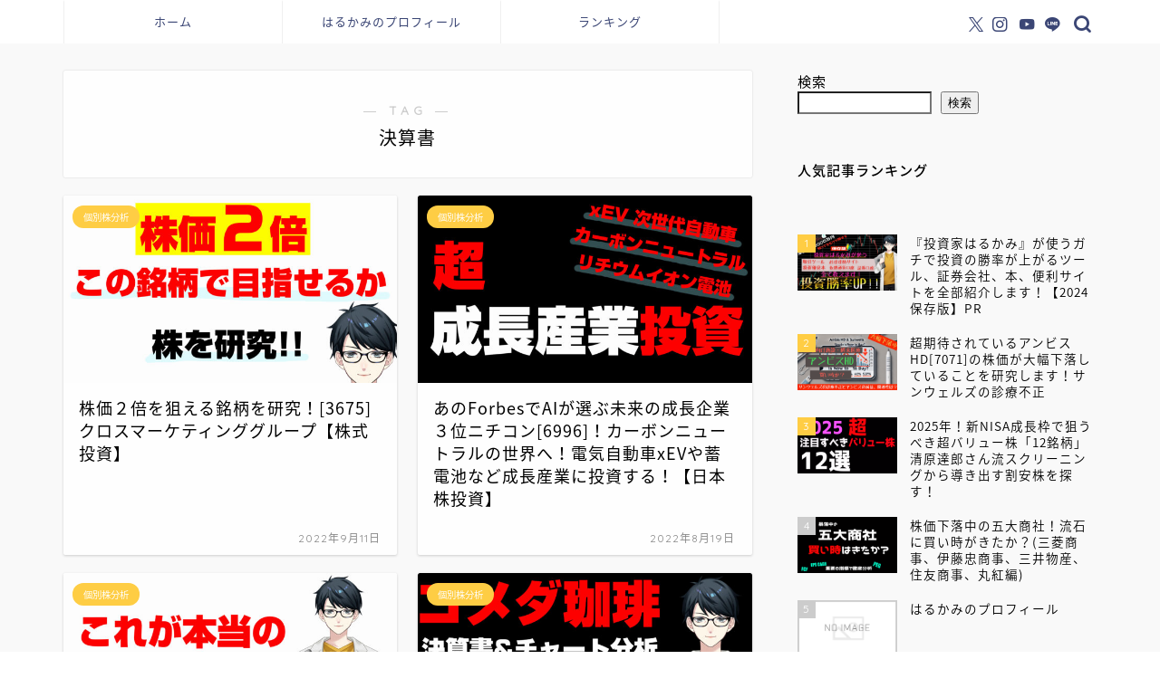

--- FILE ---
content_type: text/html; charset=utf-8
request_url: https://www.google.com/recaptcha/api2/aframe
body_size: 267
content:
<!DOCTYPE HTML><html><head><meta http-equiv="content-type" content="text/html; charset=UTF-8"></head><body><script nonce="7VeziJIC4jQJ8afiH8Xg-w">/** Anti-fraud and anti-abuse applications only. See google.com/recaptcha */ try{var clients={'sodar':'https://pagead2.googlesyndication.com/pagead/sodar?'};window.addEventListener("message",function(a){try{if(a.source===window.parent){var b=JSON.parse(a.data);var c=clients[b['id']];if(c){var d=document.createElement('img');d.src=c+b['params']+'&rc='+(localStorage.getItem("rc::a")?sessionStorage.getItem("rc::b"):"");window.document.body.appendChild(d);sessionStorage.setItem("rc::e",parseInt(sessionStorage.getItem("rc::e")||0)+1);localStorage.setItem("rc::h",'1768843087463');}}}catch(b){}});window.parent.postMessage("_grecaptcha_ready", "*");}catch(b){}</script></body></html>